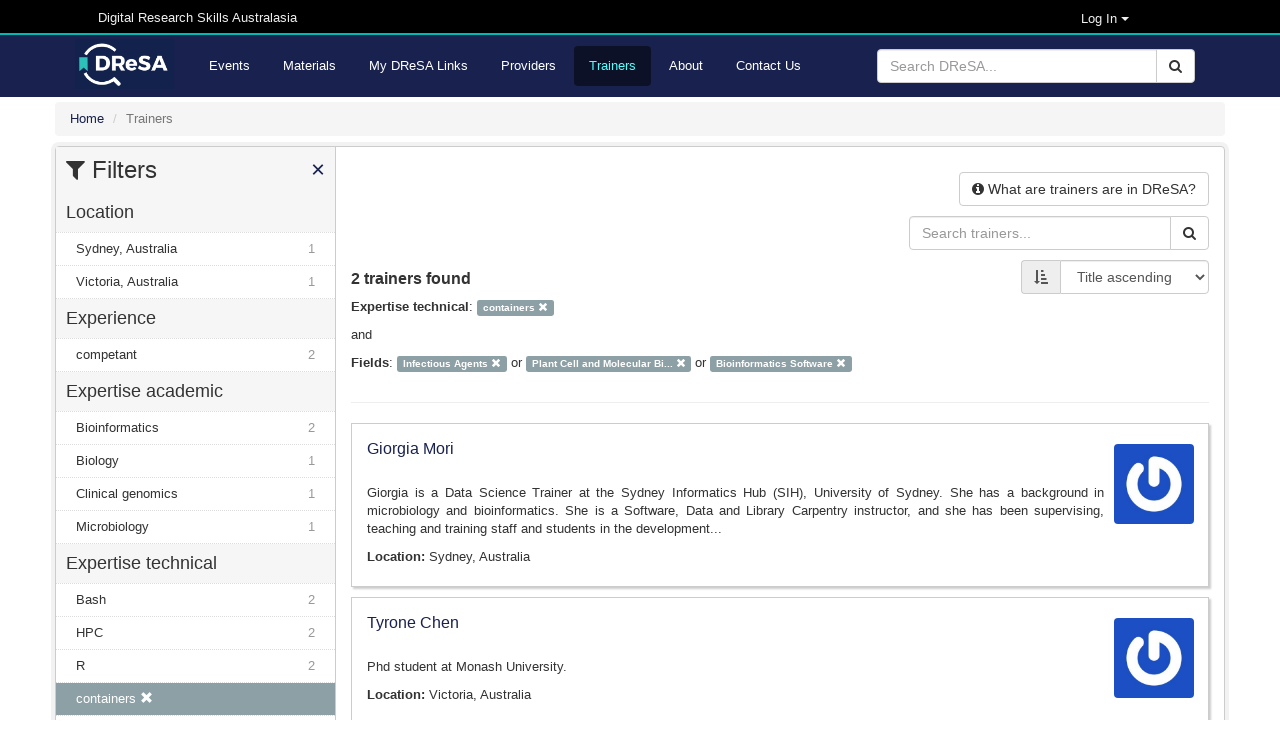

--- FILE ---
content_type: text/html; charset=utf-8
request_url: https://dresa.org.au/trainers?expertise_technical=containers&fields%5B%5D=Infectious+Agents&fields%5B%5D=Plant+Cell+and+Molecular+Biology&fields%5B%5D=Bioinformatics+Software
body_size: 8344
content:
<!DOCTYPE html>
<html>

<head>
  <meta name="viewport" content="width=device-width, initial-scale=1">
  <title>Trainers - Digital Research Skills Australasia</title>
  <link rel="stylesheet" media="all" href="/assets/application-21168d0e7d39ed019bb660dd597ce58b9de536fde882efd312fba9ab7bfc5312.css" data-turbolinks-track="true" integrity="sha256-IRaNDn057QGbtmDdWXzli53lNv3ogu/TEvupq3v8UxI=" />

    <link rel="shortcut icon" type="image/png" href="/assets/dresa/DReSA_favicon-ddc153e8659e9c0fa34c442f9cd14c9b398ea831c7d7bc20c476529b53496dae.ico" />

  <script src="/assets/application-f111e9a308d04b2f36d86a42c28999fe82850ca734b7c712261fcadf5d9344bd.js" data-turbolinks-track="true" integrity="sha256-8RHpowjQSy822GpCwomZ/oKFDKc0t8cSJh/K312TRL0="></script>
  <script type="text/javascript" src="https://maps.googleapis.com/maps/api/js?key=&libraries=places"></script>

  <meta name="csrf-param" content="authenticity_token" />
<meta name="csrf-token" content="c1aI77i3l60GCmb8yHQ+jGvjiwzBoGca6p60Nd/sHuvz7s2uA46gQOH3gV8/mdsEElrJNMGV91vnHgrqi4HOMg==" />


    <meta name="twitter:card" content="summary_large_image" />
<meta name="twitter:site" content="DReSA" />
<meta name="twitter:creator" content="@DReSA_news" />
<meta name="twitter:image" content="https://dresa.org.au/assets/dresa/DReSA_logo_long_dark-d086dfccde86788b734ad7f34bc6090469324fcebebbf1099d98f32a6370b35e.png" />
<meta name="twitter:title" content="Digital Research Skills Australasia" />
<meta name="twitter:description" content="Browsing, discovering and organising digital research events and training resources, collected from Australasian providers." />
<meta property="og:url" content="https://dresa.org.au/trainers?expertise_technical=containers&amp;fields%5B%5D=Infectious+Agents&amp;fields%5B%5D=Plant+Cell+and+Molecular+Biology&amp;fields%5B%5D=Bioinformatics+Software" />
<meta property="og:image" content="https://dresa.org.au/assets/dresa/DReSA_Logo_Twitter-e142d52baaa31bfbbcd05e658a926b28037f78294b67fa4b07ed79c5ff45b22b.png" />
<meta property="og:title" content="Digital Research Skills Australasia" />
<meta property="og:description" content="Browsing, discovering and organising digital research events and training resources, collected from Australasian providers." />


  <!-- script src="https://ajax.googleapis.com/ajax/libs/jquery/1.8.2/jquery.js"></script -->
  <script type="text/javascript" src="https://vocabs.ardc.edu.au/apps/assets/vocab_widget/js/vocab_widget_v2.js"></script>
  <link rel="stylesheet" type="text/css" href="https://vocabs.ardc.edu.au/apps/assets/vocab_widget/css/vocab_widget_v2.css" />

  <!-- script type="text/javascript" src="https://vocabs.ardc.edu.au/assets/core/lib/qtip2/jquery.qtip.js"></script -->
  <link rel="stylesheet" type="text/css" href="https://cdn.jsdelivr.net/qtip2/2.2.1/basic/jquery.qtip.min.css" media="screen" />

</head>


<body>


<header class="top-header">
  <nav>
    <div class="container">


        <div class="col-md-5 server-name hidden-sm hidden-xs">
          Digital Research Skills Australasia
        </div>

      <div class="user-options">

          <!-- log in methods -->
          <div class='dropdown'>
            <div class='btn btn-dark dropdown-toggle' type="button" data-toggle="dropdown"
                 aria-haspopup="true" aria-expanded="true"
                 style='margin: 0; padding: 0; background-color: #000; color: #eee; padding-right: 80px; font-size: small;'>
              Log In
              <span class="caret"></span>
            </div>
            <ul class='dropdown-menu' style='background-color: #000; color: #eee;'>
                <li class='dropdown-item'>
                  <a rel="nofollow" data-method="post" href="/users/auth/oidc">Australia (AAF)</a>
                </li>

                <li class='dropdown-item'>
                  <a rel="nofollow" data-method="post" href="/users/auth/oidc2">New Zealand (Tuakiri)</a>
                </li>

              <li class='dropdown-item'>
                <a href="/users/sign_in">Administration</a>
              </li>

            </ul>
          </div>

      </div>
    </div>
  </nav>
</header>

<header class="second-header">
  <nav class="navbar navbar-default">
    <div class="container">
      <div class="navbar-header">
        <button type="button" class="navbar-toggle collapsed" data-toggle="collapse"
                data-target="#orange-navbar-collapse" aria-expanded="false">
          <span class="sr-only">Toggle navigation</span>
          <span class="icon-bar"></span>
          <span class="icon-bar"></span>
          <span class="icon-bar"></span>
        </button>
          <a class="navbar-brand" href="/">
            <img alt="DReSA Home" style="height: 50px; margin-top: 3px;" src="/assets/dresa/DReSA_logo_long_dark-d086dfccde86788b734ad7f34bc6090469324fcebebbf1099d98f32a6370b35e.png" />
          </a>
      </div>

      <div class="collapse navbar-collapse" id="orange-navbar-collapse">
          <form id="search-box" class="navbar-form navbar-right" role="search" action="/search" accept-charset="UTF-8" method="get"><input name="utf8" type="hidden" value="&#x2713;" />
            <div class="input-group">
              <input type="text" class="form-control" name='q'
                     placeholder="Search DReSA..."/>
              <div class="input-group-btn">
                <button type="submit" class="btn btn-default"><i class="fa fa-search"></i></button>
              </div>
            </div>
</form>        <ul class="nav navbar-nav ">
            <li><a href="/events">Events</a></li>
            <li><a href="/materials">Materials</a></li>
            <li><a href="/packages">My DReSA Links</a></li>
            <li><a href="/content_providers">Providers</a></li>
            <li class="active"><a href="/trainers">Trainers</a></li>
          <li><a href="/about">About</a></li>
          <li><a href="/contact">Contact Us</a></li>
</ul>      </div>
    </div>
  </nav>
</header>

<div class="container-fluid" id="header-container">

    <div id="flash-container">
      
    </div>
</div>


<div id="main-container" class="container-fluid">
  <div class="breadcrumbs">
  <ol class="breadcrumb" itemscope itemtype="http://schema.org/BreadcrumbList">
      <li itemprop="itemListElement" itemscope
          itemtype="http://schema.org/ListItem">
        <a href="/" itemscope itemtype="http://schema.org/Thing"
           itemprop="item"><span itemprop="name">Home</span></a>
        <meta itemprop="position" content="1"/>
      </li>
    <li class="active">Trainers</li>
  </ol>
</div>


  <div class="wrapper">
    <div id="sidebar" class="popout-sidebar">
      <h3 class="nav-heading" id="sidebar-header">
  <i class="fa fa-filter"></i> Filters
  <a href="#" class="pull-right" id="sidebar-close">&times;</a>
</h3>

<ul class="unstyled nav-simple">
          

  <li>
    <h4 class="nav-heading">
      Location    </h4>
  </li>

      <li class="nav-item
        "
          >
        <a title="Sydney, Australia" href="/trainers?expertise_technical=containers&amp;fields%5B%5D=Infectious+Agents&amp;fields%5B%5D=Plant+Cell+and+Molecular+Biology&amp;fields%5B%5D=Bioinformatics+Software&amp;location=Sydney%2C+Australia">Sydney, Australia<span class="facet-count">1</span></a>
      </li>
      <li class="nav-item
        "
          >
        <a title="Victoria, Australia" href="/trainers?expertise_technical=containers&amp;fields%5B%5D=Infectious+Agents&amp;fields%5B%5D=Plant+Cell+and+Molecular+Biology&amp;fields%5B%5D=Bioinformatics+Software&amp;location=Victoria%2C+Australia">Victoria, Australia<span class="facet-count">1</span></a>
      </li>


          

  <li>
    <h4 class="nav-heading">
      Experience    </h4>
  </li>

      <li class="nav-item
        "
          >
        <a title="competant" href="/trainers?experience=competant&amp;expertise_technical=containers&amp;fields%5B%5D=Infectious+Agents&amp;fields%5B%5D=Plant+Cell+and+Molecular+Biology&amp;fields%5B%5D=Bioinformatics+Software">competant<span class="facet-count">2</span></a>
      </li>


          

  <li>
    <h4 class="nav-heading">
      Expertise academic    </h4>
  </li>

      <li class="nav-item
        "
          >
        <a title="Bioinformatics" href="/trainers?expertise_academic=Bioinformatics&amp;expertise_technical=containers&amp;fields%5B%5D=Infectious+Agents&amp;fields%5B%5D=Plant+Cell+and+Molecular+Biology&amp;fields%5B%5D=Bioinformatics+Software">Bioinformatics<span class="facet-count">2</span></a>
      </li>
      <li class="nav-item
        "
          >
        <a title="Biology" href="/trainers?expertise_academic=Biology&amp;expertise_technical=containers&amp;fields%5B%5D=Infectious+Agents&amp;fields%5B%5D=Plant+Cell+and+Molecular+Biology&amp;fields%5B%5D=Bioinformatics+Software">Biology<span class="facet-count">1</span></a>
      </li>
      <li class="nav-item
        "
          >
        <a title="Clinical genomics" href="/trainers?expertise_academic=Clinical+genomics&amp;expertise_technical=containers&amp;fields%5B%5D=Infectious+Agents&amp;fields%5B%5D=Plant+Cell+and+Molecular+Biology&amp;fields%5B%5D=Bioinformatics+Software">Clinical genomics<span class="facet-count">1</span></a>
      </li>
      <li class="nav-item
        "
          >
        <a title="Microbiology" href="/trainers?expertise_academic=Microbiology&amp;expertise_technical=containers&amp;fields%5B%5D=Infectious+Agents&amp;fields%5B%5D=Plant+Cell+and+Molecular+Biology&amp;fields%5B%5D=Bioinformatics+Software">Microbiology<span class="facet-count">1</span></a>
      </li>


          

  <li>
    <h4 class="nav-heading">
      Expertise technical    </h4>
  </li>

      <li class="nav-item
        "
          >
        <a title="Bash" href="/trainers?expertise_technical%5B%5D=containers&amp;expertise_technical%5B%5D=Bash&amp;fields%5B%5D=Infectious+Agents&amp;fields%5B%5D=Plant+Cell+and+Molecular+Biology&amp;fields%5B%5D=Bioinformatics+Software">Bash<span class="facet-count">2</span></a>
      </li>
      <li class="nav-item
        "
          >
        <a title="HPC" href="/trainers?expertise_technical%5B%5D=containers&amp;expertise_technical%5B%5D=HPC&amp;fields%5B%5D=Infectious+Agents&amp;fields%5B%5D=Plant+Cell+and+Molecular+Biology&amp;fields%5B%5D=Bioinformatics+Software">HPC<span class="facet-count">2</span></a>
      </li>
      <li class="nav-item
        "
          >
        <a title="R" href="/trainers?expertise_technical%5B%5D=containers&amp;expertise_technical%5B%5D=R&amp;fields%5B%5D=Infectious+Agents&amp;fields%5B%5D=Plant+Cell+and+Molecular+Biology&amp;fields%5B%5D=Bioinformatics+Software">R<span class="facet-count">2</span></a>
      </li>
      <li class="nav-item active
        "
                >
        <a title="containers" href="/trainers?fields%5B%5D=Infectious+Agents&amp;fields%5B%5D=Plant+Cell+and+Molecular+Biology&amp;fields%5B%5D=Bioinformatics+Software">containers&nbsp;<i class='glyphicon glyphicon-remove'></i></a>
      </li>
      <li class="nav-item
        "
          >
        <a title="DNA sequencing" href="/trainers?expertise_technical%5B%5D=containers&amp;expertise_technical%5B%5D=DNA+sequencing&amp;fields%5B%5D=Infectious+Agents&amp;fields%5B%5D=Plant+Cell+and+Molecular+Biology&amp;fields%5B%5D=Bioinformatics+Software">DNA sequencing<span class="facet-count">1</span></a>
      </li>
      <li class="nav-item
        "
          >
        <a title="Deep Learning" href="/trainers?expertise_technical%5B%5D=containers&amp;expertise_technical%5B%5D=Deep+Learning&amp;fields%5B%5D=Infectious+Agents&amp;fields%5B%5D=Plant+Cell+and+Molecular+Biology&amp;fields%5B%5D=Bioinformatics+Software">Deep Learning<span class="facet-count">1</span></a>
      </li>
      <li class="nav-item
        "
          >
        <a title="Git" href="/trainers?expertise_technical%5B%5D=containers&amp;expertise_technical%5B%5D=Git&amp;fields%5B%5D=Infectious+Agents&amp;fields%5B%5D=Plant+Cell+and+Molecular+Biology&amp;fields%5B%5D=Bioinformatics+Software">Git<span class="facet-count">1</span></a>
      </li>
      <li class="nav-item
        "
          >
        <a title="High Performance Computing" href="/trainers?expertise_technical%5B%5D=containers&amp;expertise_technical%5B%5D=High+Performance+Computing&amp;fields%5B%5D=Infectious+Agents&amp;fields%5B%5D=Plant+Cell+and+Molecular+Biology&amp;fields%5B%5D=Bioinformatics+Software">High Performance Computing<span class="facet-count">1</span></a>
      </li>
      <li class="nav-item
        "
          >
        <a title="Linux/Unix" href="/trainers?expertise_technical%5B%5D=containers&amp;expertise_technical%5B%5D=Linux%2FUnix&amp;fields%5B%5D=Infectious+Agents&amp;fields%5B%5D=Plant+Cell+and+Molecular+Biology&amp;fields%5B%5D=Bioinformatics+Software">Linux/Unix<span class="facet-count">1</span></a>
      </li>
      <li class="nav-item
        expertise_technical-expanding
        "
          style="display: none;"
      >
        <a title="RStudio" href="/trainers?expertise_technical%5B%5D=containers&amp;expertise_technical%5B%5D=RStudio&amp;fields%5B%5D=Infectious+Agents&amp;fields%5B%5D=Plant+Cell+and+Molecular+Biology&amp;fields%5B%5D=Bioinformatics+Software">RStudio<span class="facet-count">1</span></a>
      </li>
      <li class="nav-item
        expertise_technical-expanding
        "
          style="display: none;"
      >
        <a title="Training development" href="/trainers?expertise_technical%5B%5D=containers&amp;expertise_technical%5B%5D=Training+development&amp;fields%5B%5D=Infectious+Agents&amp;fields%5B%5D=Plant+Cell+and+Molecular+Biology&amp;fields%5B%5D=Bioinformatics+Software">Training development<span class="facet-count">1</span></a>
      </li>
      <li class="nav-item
        expertise_technical-expanding
        "
          style="display: none;"
      >
        <a title="light microscopy" href="/trainers?expertise_technical%5B%5D=containers&amp;expertise_technical%5B%5D=light+microscopy&amp;fields%5B%5D=Infectious+Agents&amp;fields%5B%5D=Plant+Cell+and+Molecular+Biology&amp;fields%5B%5D=Bioinformatics+Software">light microscopy<span class="facet-count">1</span></a>
      </li>
      <li class="nav-item
        expertise_technical-expanding
        "
          style="display: none;"
      >
        <a title="python" href="/trainers?expertise_technical%5B%5D=containers&amp;expertise_technical%5B%5D=python&amp;fields%5B%5D=Infectious+Agents&amp;fields%5B%5D=Plant+Cell+and+Molecular+Biology&amp;fields%5B%5D=Bioinformatics+Software">python<span class="facet-count">1</span></a>
      </li>

    <li class="nav-item" style="padding: 10px 7px 10px 7px;"
        onClick="toggleFacets('expertise_technical')">
      <span class='toggle-expertise_technical' style='font-weight: bold;'>
            Show more expertise technicals</span>
            <i class='glyphicon glyphicon-chevron-down pull-right toggle-expertise_technical'></i>
            <span class='toggle-expertise_technical' style='font-weight: bold; display: none;'>
            Show fewer expertise technicals</span>
            <i class='glyphicon glyphicon-chevron-up pull-right toggle-expertise_technical' style='display: none;'></i>
            
    </li>

          

  <li>
    <h4 class="nav-heading">
      Field    </h4>
  </li>

      <li class="nav-item
        "
          >
        <a title="Bioinformatics" href="/trainers?expertise_technical=containers&amp;fields%5B%5D=Infectious+Agents&amp;fields%5B%5D=Plant+Cell+and+Molecular+Biology&amp;fields%5B%5D=Bioinformatics+Software&amp;fields%5B%5D=Bioinformatics">Bioinformatics<span class="facet-count">1</span></a>
      </li>
      <li class="nav-item active
        "
                >
        <a title="Bioinformatics Software" href="/trainers?expertise_technical=containers&amp;fields%5B%5D=Infectious+Agents&amp;fields%5B%5D=Plant+Cell+and+Molecular+Biology">Bioinformatics Software&nbsp;<i class='glyphicon glyphicon-remove'></i></a>
      </li>
      <li class="nav-item
        "
          >
        <a title="Clinical Microbiology" href="/trainers?expertise_technical=containers&amp;fields%5B%5D=Infectious+Agents&amp;fields%5B%5D=Plant+Cell+and+Molecular+Biology&amp;fields%5B%5D=Bioinformatics+Software&amp;fields%5B%5D=Clinical+Microbiology">Clinical Microbiology<span class="facet-count">1</span></a>
      </li>
      <li class="nav-item
        "
          >
        <a title="Epigenetics (incl. Genome Methylation and Epigenomics)" href="/trainers?expertise_technical=containers&amp;fields%5B%5D=Infectious+Agents&amp;fields%5B%5D=Plant+Cell+and+Molecular+Biology&amp;fields%5B%5D=Bioinformatics+Software&amp;fields%5B%5D=Epigenetics+%28incl.+Genome+Methylation+and+Epigenomics%29">Epigenetics (incl. Genome M...<span class="facet-count">1</span></a>
      </li>
      <li class="nav-item
        "
          >
        <a title="Gene Expression (incl. Microarray and other genome-wide approaches)" href="/trainers?expertise_technical=containers&amp;fields%5B%5D=Infectious+Agents&amp;fields%5B%5D=Plant+Cell+and+Molecular+Biology&amp;fields%5B%5D=Bioinformatics+Software&amp;fields%5B%5D=Gene+Expression+%28incl.+Microarray+and+other+genome-wide+approaches%29">Gene Expression (incl. Micr...<span class="facet-count">1</span></a>
      </li>
      <li class="nav-item
        "
          >
        <a title="INFORMATION AND COMPUTING SCIENCES" href="/trainers?expertise_technical=containers&amp;fields%5B%5D=Infectious+Agents&amp;fields%5B%5D=Plant+Cell+and+Molecular+Biology&amp;fields%5B%5D=Bioinformatics+Software&amp;fields%5B%5D=INFORMATION+AND+COMPUTING+SCIENCES">INFORMATION AND COMPUTING S...<span class="facet-count">1</span></a>
      </li>
      <li class="nav-item
        "
          >
        <a title="Image Processing" href="/trainers?expertise_technical=containers&amp;fields%5B%5D=Infectious+Agents&amp;fields%5B%5D=Plant+Cell+and+Molecular+Biology&amp;fields%5B%5D=Bioinformatics+Software&amp;fields%5B%5D=Image+Processing">Image Processing<span class="facet-count">1</span></a>
      </li>
      <li class="nav-item active
        "
                >
        <a title="Infectious Agents" href="/trainers?expertise_technical=containers&amp;fields%5B%5D=Plant+Cell+and+Molecular+Biology&amp;fields%5B%5D=Bioinformatics+Software">Infectious Agents&nbsp;<i class='glyphicon glyphicon-remove'></i></a>
      </li>
      <li class="nav-item
        "
          >
        <a title="MICROBIOLOGY" href="/trainers?expertise_technical=containers&amp;fields%5B%5D=Infectious+Agents&amp;fields%5B%5D=Plant+Cell+and+Molecular+Biology&amp;fields%5B%5D=Bioinformatics+Software&amp;fields%5B%5D=MICROBIOLOGY">MICROBIOLOGY<span class="facet-count">1</span></a>
      </li>
      <li class="nav-item
        fields-expanding
        "
          style="display: none;"
      >
        <a title="Natural Language Processing" href="/trainers?expertise_technical=containers&amp;fields%5B%5D=Infectious+Agents&amp;fields%5B%5D=Plant+Cell+and+Molecular+Biology&amp;fields%5B%5D=Bioinformatics+Software&amp;fields%5B%5D=Natural+Language+Processing">Natural Language Processing<span class="facet-count">1</span></a>
      </li>
      <li class="nav-item
        fields-expanding
        "
          style="display: none;"
      >
        <a title="Open Software" href="/trainers?expertise_technical=containers&amp;fields%5B%5D=Infectious+Agents&amp;fields%5B%5D=Plant+Cell+and+Molecular+Biology&amp;fields%5B%5D=Bioinformatics+Software&amp;fields%5B%5D=Open+Software">Open Software<span class="facet-count">1</span></a>
      </li>
      <li class="nav-item
        fields-expanding
        "
          style="display: none;"
      >
        <a title="Pattern Recognition and Data Mining" href="/trainers?expertise_technical=containers&amp;fields%5B%5D=Infectious+Agents&amp;fields%5B%5D=Plant+Cell+and+Molecular+Biology&amp;fields%5B%5D=Bioinformatics+Software&amp;fields%5B%5D=Pattern+Recognition+and+Data+Mining">Pattern Recognition and Dat...<span class="facet-count">1</span></a>
      </li>
      <li class="nav-item active
        fields-expanding
        "
          style="display: none;"
      >
        <a title="Plant Cell and Molecular Biology" href="/trainers?expertise_technical=containers&amp;fields%5B%5D=Infectious+Agents&amp;fields%5B%5D=Bioinformatics+Software">Plant Cell and Molecular Bi...&nbsp;<i class='glyphicon glyphicon-remove'></i></a>
      </li>
      <li class="nav-item
        fields-expanding
        "
          style="display: none;"
      >
        <a title="Plant Physiology" href="/trainers?expertise_technical=containers&amp;fields%5B%5D=Infectious+Agents&amp;fields%5B%5D=Plant+Cell+and+Molecular+Biology&amp;fields%5B%5D=Bioinformatics+Software&amp;fields%5B%5D=Plant+Physiology">Plant Physiology<span class="facet-count">1</span></a>
      </li>

    <li class="nav-item" style="padding: 10px 7px 10px 7px;"
        onClick="toggleFacets('fields')">
      <span class='toggle-fields' style='font-weight: bold;'>
            Show more fields</span>
            <i class='glyphicon glyphicon-chevron-down pull-right toggle-fields'></i>
            <span class='toggle-fields' style='font-weight: bold; display: none;'>
            Show fewer fields</span>
            <i class='glyphicon glyphicon-chevron-up pull-right toggle-fields' style='display: none;'></i>
            
    </li>

          

  <li>
    <h4 class="nav-heading">
      Interest    </h4>
  </li>

      <li class="nav-item
        "
          >
        <a title="Bioinformatics" href="/trainers?expertise_technical=containers&amp;fields%5B%5D=Infectious+Agents&amp;fields%5B%5D=Plant+Cell+and+Molecular+Biology&amp;fields%5B%5D=Bioinformatics+Software&amp;interest=Bioinformatics">Bioinformatics<span class="facet-count">1</span></a>
      </li>
      <li class="nav-item
        "
          >
        <a title="Open Science" href="/trainers?expertise_technical=containers&amp;fields%5B%5D=Infectious+Agents&amp;fields%5B%5D=Plant+Cell+and+Molecular+Biology&amp;fields%5B%5D=Bioinformatics+Software&amp;interest=Open+Science">Open Science<span class="facet-count">1</span></a>
      </li>
      <li class="nav-item
        "
          >
        <a title="data science" href="/trainers?expertise_technical=containers&amp;fields%5B%5D=Infectious+Agents&amp;fields%5B%5D=Plant+Cell+and+Molecular+Biology&amp;fields%5B%5D=Bioinformatics+Software&amp;interest=data+science">data science<span class="facet-count">1</span></a>
      </li>
      <li class="nav-item
        "
          >
        <a title="training" href="/trainers?expertise_technical=containers&amp;fields%5B%5D=Infectious+Agents&amp;fields%5B%5D=Plant+Cell+and+Molecular+Biology&amp;fields%5B%5D=Bioinformatics+Software&amp;interest=training">training<span class="facet-count">1</span></a>
      </li>


          

  <li>
    <h4 class="nav-heading">
      Activity    </h4>
  </li>

      <li class="nav-item
        "
          >
        <a title="Software Carpentries" href="/trainers?activity=Software+Carpentries&amp;expertise_technical=containers&amp;fields%5B%5D=Infectious+Agents&amp;fields%5B%5D=Plant+Cell+and+Molecular+Biology&amp;fields%5B%5D=Bioinformatics+Software">Software Carpentries<span class="facet-count">1</span></a>
      </li>


          

  <li>
    <h4 class="nav-heading">
      Language    </h4>
  </li>

      <li class="nav-item
        "
          >
        <a title="English" href="/trainers?expertise_technical=containers&amp;fields%5B%5D=Infectious+Agents&amp;fields%5B%5D=Plant+Cell+and+Molecular+Biology&amp;fields%5B%5D=Bioinformatics+Software&amp;language=English">English<span class="facet-count">1</span></a>
      </li>
      <li class="nav-item
        "
          >
        <a title="Italian" href="/trainers?expertise_technical=containers&amp;fields%5B%5D=Infectious+Agents&amp;fields%5B%5D=Plant+Cell+and+Molecular+Biology&amp;fields%5B%5D=Bioinformatics+Software&amp;language=Italian">Italian<span class="facet-count">1</span></a>
      </li>


</ul>

    </div>

  <div id="content">
    <div class="row">
      <!-- Info -->
      <div class="pull-right">
        <button name="button" type="button" class="btn btn-default has-popover" data-toggle="popover" data-placement="bottom" data-trigger="focus" data-title="What are trainers are in DReSA?" data-html="true" data-content="
          <p>DReSA provides a facility that allows registered users to provide information about their training experience and make this publicly available via the Trainers Register.</p>

"><i class='fa fa-info-circle'></i> <span class='hidden-xs'>What are trainers are in DReSA?</span></button>      </div>
    </div>

      <div class="row">
        

<form role="form" action="/trainers" accept-charset="UTF-8" method="get">
    <div class="input-group responsive-search-box">
      <input type="text" name="q" id="q" class="form-control" placeholder="Search trainers..." />
      <div class="input-group-btn">
        <button id="search-link" class="btn btn-default">
          <i class="fa fa-search"></i>
        </button>
      </div>
    </div>
</form>
        <button class="btn btn-default" id="sidebar-toggle" type="button" autocomplete="off">
          <i class="fa fa-filter"></i> Filters
        </button>
      </div>
      <div class="row">
        


<form class="form-inline pull-right">
  <div class="form-group">
    <div class="input-group">
      <span class="input-group-addon"><i title="Sort by" class="fa fa-sort-amount-asc" aria-hidden="true"></i></span>
      <select name="sort" id="sort" onchange="redirect_to_sort_url()" class="form-control"><option value="asc">Title ascending</option>
<option value="desc">Title descending</option>
<option value="mod">Last modified</option></select>
    </div>
  </div>
</form>
        
<div class="search-results-count">
  
    2 trainers found

</div>

        
  <p>
    <b>Expertise technical</b>:
      <span class="active-filters"><a title="containers" class="label label-default filter-button" href="/trainers?fields%5B%5D=Infectious+Agents&amp;fields%5B%5D=Plant+Cell+and+Molecular+Biology&amp;fields%5B%5D=Bioinformatics+Software">containers&nbsp;<i class='glyphicon glyphicon-remove'></i></a></span>
  </p>
    <p>and</p>
  <p>
    <b>Fields</b>:
              <span class="active-filters">
                <a title="Infectious Agents" class="label label-default filter-button" href="/trainers?expertise_technical=containers&amp;fields%5B%5D=Plant+Cell+and+Molecular+Biology&amp;fields%5B%5D=Bioinformatics+Software">Infectious Agents&nbsp;<i class='glyphicon glyphicon-remove'></i></a>
                  or
              </span>
              <span class="active-filters">
                <a title="Plant Cell and Molecular Biology" class="label label-default filter-button" href="/trainers?expertise_technical=containers&amp;fields%5B%5D=Infectious+Agents&amp;fields%5B%5D=Bioinformatics+Software">Plant Cell and Molecular Bi...&nbsp;<i class='glyphicon glyphicon-remove'></i></a>
                  or
              </span>
              <span class="active-filters">
                <a title="Bioinformatics Software" class="label label-default filter-button" href="/trainers?expertise_technical=containers&amp;fields%5B%5D=Infectious+Agents&amp;fields%5B%5D=Plant+Cell+and+Molecular+Biology">Bioinformatics Software&nbsp;<i class='glyphicon glyphicon-remove'></i></a>
              </span>
  </p>


      </div>

    



    <hr>

    <div class="list-card" style="width: 100%;">

  <div class='col-md-1 pull-right' style='margin: 10px; padding: 0;'>
      <img class="small-trainer-logo" style="margin: 0; padding: 0;" src="https://secure.gravatar.com/avatar/af0b9bf3d6a1137e8ab7e35bf4179620.png?r=PG&amp;s=250" />
  </div>

  <a class="list-card-heading" href="/trainers/giorgia-mori">Giorgia Mori</a>

  <div class="dont-break-out">
    <p class></p>
    <div class="row" style='margin: 0;'>
      <div class="text-justify" style="display: inline; word-break: normal;">
        <p><p>Giorgia is a Data Science Trainer at the Sydney Informatics Hub (SIH), University of Sydney. She has a background in microbiology and bioinformatics. She is a Software, Data and Library Carpentry instructor, and she has been supervising, teaching and training staff and students in the development...</p>
</p>
      </div>
      <div class='' style='margin-top: 6px;'>
        <p class="location"><b> Location: </b>Sydney, Australia</p>
      </div>
    </div>
  </div>

  <div itemscope itemtype="http://schema.org/Person">
  <span itemprop="familyName" content="Mori" class="schemaorg-element">Mori</span>
  <span itemprop="givenName" content="Giorgia" class="schemaorg-element">Giorgia</span>
  <span itemprop="email" content="giorgia.mori@sydney.edu.au" class="schemaorg-element">giorgia.mori@sydney.edu.au</span>
  <span itemprop="workLocation" content="Sydney, Australia" class="schemaorg-element">Sydney, Australia</span>
    <span itemprop="description" content="Giorgia is a Data Science Trainer at the Sydney Informatics Hub (SIH), University of Sydney. She has a background in microbiology and bioinformatics. She is a Software, Data and Library Carpentry instructor, and she has been supervising, teaching and training staff and students in the development of computational skills for conducting efficient and reproducible research. She volunteers in diversity initiatives (RLadies, PyLadies) to support the representation of gender minorities in the programming community." class="schemaorg-element">Giorgia is a Data Science Trainer at the Sydney Informatics Hub (SIH), University of Sydney. She has a background in microbiology and bioinformatics. She is a Software, Data and Library Carpentry instructor, and she has been supervising, teaching and training staff and students in the development of computational skills for conducting efficient and reproducible research. She volunteers in diversity initiatives (RLadies, PyLadies) to support the representation of gender minorities in the programming community.</span>
    <span itemprop="knowsLanguage" content="English Italian" class="schemaorg-element">[&quot;English&quot;, &quot;Italian&quot;]</span>
  <span itemprop="url" content="" class="schemaorg-element"></span>
  <span itemprop="identifier" content="https://orcid.org/0000-0003-3469-5632" class="schemaorg-element">https://orcid.org/0000-0003-3469-5632</span>
</div>

</div>
<div class="list-card" style="width: 100%;">

  <div class='col-md-1 pull-right' style='margin: 10px; padding: 0;'>
      <img class="small-trainer-logo" style="margin: 0; padding: 0;" src="https://secure.gravatar.com/avatar/eaa46c0b75e579a1dbab4903b12457f0.png?r=PG&amp;s=250" />
  </div>

  <a class="list-card-heading" href="/trainers/tyrone-chen">Tyrone Chen</a>

  <div class="dont-break-out">
    <p class></p>
    <div class="row" style='margin: 0;'>
      <div class="text-justify" style="display: inline; word-break: normal;">
        <p><p>Phd student at Monash University.</p>
</p>
      </div>
      <div class='' style='margin-top: 6px;'>
        <p class="location"><b> Location: </b>Victoria, Australia</p>
      </div>
    </div>
  </div>

  <div itemscope itemtype="http://schema.org/Person">
  <span itemprop="familyName" content="Chen" class="schemaorg-element">Chen</span>
  <span itemprop="givenName" content="Tyrone" class="schemaorg-element">Tyrone</span>
  <span itemprop="email" content="tyrone.chen@monash.edu" class="schemaorg-element">tyrone.chen@monash.edu</span>
  <span itemprop="workLocation" content="Victoria, Australia" class="schemaorg-element">Victoria, Australia</span>
    <span itemprop="description" content="Phd student at Monash University." class="schemaorg-element">Phd student at Monash University.</span>
  <span itemprop="url" content="https://www.combine.org.au/" class="schemaorg-element">https://www.combine.org.au/</span>
  <span itemprop="identifier" content="https://orcid.org/0000-0002-9207-0385" class="schemaorg-element">https://orcid.org/0000-0002-9207-0385</span>
</div>

</div>


    



  </div>
</div>

</div>

<footer class="footer">
  <div class="container">

    <div class="row">
      <div class="col-md-3 col-sm-3 col-xs-6">
        <a target="_blank" href="/DReSA-Terms-of-use.pdf">Terms of Use</a>
        |
        <a target="_blank" href="/DReSA-User-Manual.pdf">User Manual</a><br/>
        <a target="_blank" href="http://videos.dresa.org.au">Video Guides</a><br/>
        <a href="/privacy">Privacy</a><br/>
        <a href="mailto:contact@dresa.org.au">Contact us</a><br/>
        <a target="_blank" href="https://github.com/dresa-org-au/TeSS/blob/master/README.md">Source code [ version: 1.4.3 ]</a>
      </div>
      <div class="col-md-9 col-sm-9 col-xs-6">
        <!-- show on large and medium screens -->
<div class="col-md-4 hidden-sm hidden-xs">
  <a class="funder-logo" target="_blank" href="https://www.ardc.edu.au/">
    <img title="Australian Research Data Commons" src="/assets/supporters/ARDC-Logo-3d0839dee1eb31d3f260b1d235e6558adbf6fe8d594de6d2aae22409e3fc63a3.png" />
</a></div>
<div class="col-md-4 hidden-sm hidden-xs">
  <a class="funder-logo" target="_blank" href="https://www.nci.org.au/">
    <img title="National Computational Infrastructure Australia" src="/assets/supporters/NCI-Australia-Logo-Inverted-0d0fd41668d6910d92807cc6cfabce1af63d3801587d0a815fd710991d249cb0.png" />
</a></div>
<div class="col-md-4 hidden-sm hidden-xs">
  <a class="funder-logo" target="_blank" href="https://www.pawsey.org.au/">
    <img title="Pawsey Supercomputing Research Centre" src="/assets/supporters/Pawsey-Logo-ed4dca67151b4ac1fab9e174171bb66e38d4ab981fa90f0ab549368ce7a03682.png" />
</a></div>

      </div>
    </div>
    
    <div class="row">
      <div class="col-lg-12">
        <!-- show on all screens -->
<div class="col-md-10 col-sm-10 col-xs-12 funder-text">
  <p>The DReSA training registry is developed and delivered in partnership with the  <a href='https://www.ardc.edu.au/' target='_blank'>Australian Research Data Commons (ARDC)</a>, the  <a href='https://www.nci.org.au/' target='_blank'>National Computational Infrastructure Australia (NCI)</a>, the  <a href='https://www.pawsey.org.au/' target='_blank'>Pawsey Supercomputing Research Centre (Pawsey)</a> and the digital research trainer community.</p> <p>ARDC, NCI and Pawsey are funded by the National Collaborative Research Infrastructure Strategy (NCRIS).</p>

</div>

<!-- show on large, medium and small screens -->
<div class="col-md-2 col-sm-2 hidden-xs">
  <a class="funder-logo" target="_blank" href="https://www.dese.gov.au/ncris">
    <img style="height: 80px;" title="National Collaborative Research Infrastructure Strategy (NCRIS)" src="/assets/supporters/NCRIS-Logo-Inverted-aff681f01a99d2d82fae49560405a869a07d131ac306fdbdce6cca3b54e2a134.png" />
</a></div>


      </div>
    </div>

    <div class="row hidden-sm hidden-xs hidden-md no-gutters" style="margin-bottom: 0;">
      <div class="col-lg-12 supported-by">
        <a class="footer-logo" target="_blank" href="https://www.aaf.edu.au/">
  <img style="height: 20px;" title="Australian Access Federation" src="/assets/supporters/AAF-Inverted-04115010aef106986e1764f21c12f37239e124231dd0c9d011e1c2934ca110c0.png" />
</a>
<a class="footer-logo" target="_blank" href="https://www.asdaf.space/">
  <img style="height: 28px;" title="Australian Space Data Analysis Facility" src="/assets/supporters/ASDAF-Logo-Inverted-21d4057e1f83b9ac7fea030ecb9f9fc3c80e9e7d62dffb391cdd5d630706abe6.png" />
</a>
<a class="footer-logo" target="_blank" href="https://www.biocommons.org.au/">
  <img style="height: 33px;" title="Australian Biocommons" src="/assets/supporters/Australian-Biocommons-Logo-Inverted-b45fb43b74f67776bc2b76ee2bf44b04b3e4bc5cca5b46e1d905198b0e86c38c.png" />
</a>
<a class="footer-logo" target="_blank" href="https://www.deakin.edu.au/">
  <img style="height: 38px;" title="Deakin University" src="/assets/supporters/Deakin-Logo-Inverted-27c93c8381e0c00641d62ee7d80eba176ca9e86292d4606302dcba75fc1ee906.png" />
</a>
<a class="footer-logo" target="_blank" href="https://www.federation.edu.au/">
  <img style="height: 20px;" title="Federation University Australia" src="/assets/supporters/Federation-Logo-Inverted-df16ae9151afe6c1cf5b0ed0db52b1ef6339ef00d29181dc1be98f3eefe1b39c.png" />
</a>
<a class="footer-logo" target="_blank" href="https://www.intersect.org.au/">
  <img style="height: 22px;" title="Intersect Australia" src="/assets/supporters/Intersect-Australia-Logo-Inverted-ab246ebb6aeef0f442e07bb2e7135bb95d1c703ef6085067c8cbf91e47247c5b.png" />
</a>
<a class="footer-logo" target="_blank" href="https://www.monash.edu/it/dsai">
  <img style="height: 33px;" title="Department of Data Science and Artificial Intelligence, Monash University" src="/assets/supporters/DSAI-Logo-Inverted-f965e24bc4f2f5104248765ea772a13bfe80a38f2b0b64687be4e67ae08364e7.png" />
</a>
<a class="footer-logo" target="_blank" href="https://www.newcastle.edu.au/">
  <img style="height: 24px;" title="University of Newcastle, Australia" src="/assets/supporters/Newcastle-Logo-Inverted-2b85fc657a1a0101257575a98211b809c67637484a2574cdc6052f797e1c0d99.png" />
</a>
<a class="footer-logo" target="_blank" href="https://www.qcif.edu.au/">
  <img style="height: 32px;" title="Queensland Cyber Infrastructure Foundation" src="/assets/supporters/QCIF-Logo-Inverted-e52dd275060725411342f2727cacf52887526501424f04045108a05d282ec9d2.png" />
</a>
<a class="footer-logo" target="_blank" href="https://www.sydney.edu.au/researc/facilities/sydney-informatics-hub.html">
  <img style="height: 33px" title="Sydney Informatics Hub" src="/assets/supporters/UoS-Inverted-73b47eb36030968d0b6cd388885e1fd0af020d925344b9c31a6c726c7322f4e2.png" />
</a>
      </div>
    </div>

    <div class="row" style="margin-top: 0;">
      <div class="col-md-12 ack-country">
        We acknowledge and pay respects to the Elders and Traditional Owners of the lands on which our partner organisations stand.

      </div>
    </div>

  </div>
</footer>


</body>
</html>
